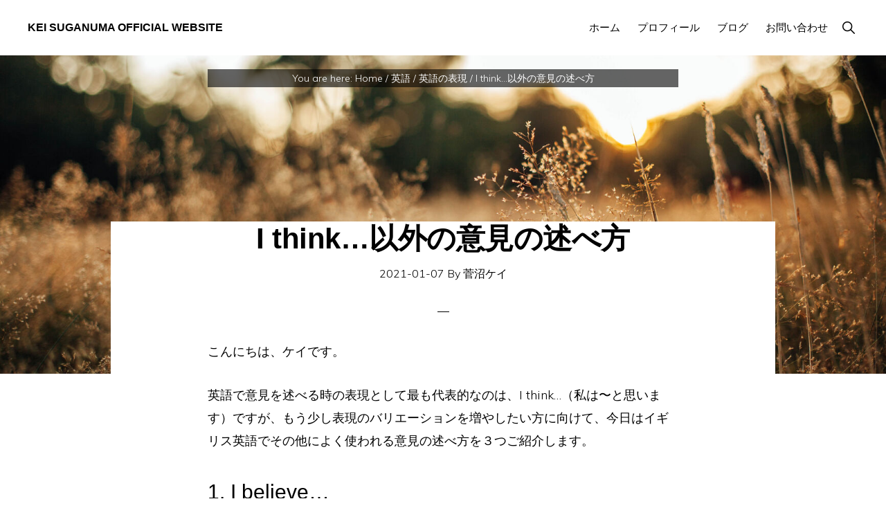

--- FILE ---
content_type: text/html; charset=UTF-8
request_url: https://keisuganuma.com/stating-opinions/
body_size: 13420
content:
<!DOCTYPE html>
<html dir="ltr" lang="ja" prefix="og: https://ogp.me/ns#">
<head >
<meta charset="UTF-8" />
<meta name="viewport" content="width=device-width, initial-scale=1" />
<title>I think…以外の意見の述べ方 | Kei Suganuma Official Website</title>
	<style>img:is([sizes="auto" i], [sizes^="auto," i]) { contain-intrinsic-size: 3000px 1500px }</style>
	
		<!-- All in One SEO 4.7.5.1 - aioseo.com -->
		<meta name="description" content="英語で意見を述べる時の表現として最も代表的なのは、I think...（私は〜と思います）ですが、もう少し表現のバリエーションを増やしたい方に向けて、今日はイギリス英語でその他によく使われる意見の述べ方を３つご紹介します。" />
		<meta name="robots" content="max-image-preview:large" />
		<link rel="canonical" href="https://keisuganuma.com/stating-opinions/" />
		<meta name="generator" content="All in One SEO (AIOSEO) 4.7.5.1" />
		<meta property="og:locale" content="ja_JP" />
		<meta property="og:site_name" content="菅沼ケイ公式ウェブサイト" />
		<meta property="og:type" content="article" />
		<meta property="og:title" content="I think…以外の意見の述べ方 | Kei Suganuma Official Website" />
		<meta property="og:description" content="英語で意見を述べる時の表現として最も代表的なのは、I think...（私は〜と思います）ですが、もう少し表現のバリエーションを増やしたい方に向けて、今日はイギリス英語でその他によく使われる意見の述べ方を３つご紹介します。" />
		<meta property="og:url" content="https://keisuganuma.com/stating-opinions/" />
		<meta property="og:image" content="https://keisuganuma.com/wp-content/uploads/2019/11/Grass.jpg" />
		<meta property="og:image:secure_url" content="https://keisuganuma.com/wp-content/uploads/2019/11/Grass.jpg" />
		<meta property="og:image:width" content="1733" />
		<meta property="og:image:height" content="1155" />
		<meta property="article:published_time" content="2021-01-07T21:00:00+00:00" />
		<meta property="article:modified_time" content="2021-01-07T17:43:59+00:00" />
		<meta name="twitter:card" content="summary" />
		<meta name="twitter:site" content="@kei_suganuma" />
		<meta name="twitter:title" content="I think…以外の意見の述べ方 | Kei Suganuma Official Website" />
		<meta name="twitter:description" content="英語で意見を述べる時の表現として最も代表的なのは、I think...（私は〜と思います）ですが、もう少し表現のバリエーションを増やしたい方に向けて、今日はイギリス英語でその他によく使われる意見の述べ方を３つご紹介します。" />
		<meta name="twitter:image" content="https://keisuganuma.com/wp-content/uploads/2019/11/Grass.jpg" />
		<script type="application/ld+json" class="aioseo-schema">
			{"@context":"https:\/\/schema.org","@graph":[{"@type":"Article","@id":"https:\/\/keisuganuma.com\/stating-opinions\/#article","name":"I think\u2026\u4ee5\u5916\u306e\u610f\u898b\u306e\u8ff0\u3079\u65b9 | Kei Suganuma Official Website","headline":"I think&#8230;\u4ee5\u5916\u306e\u610f\u898b\u306e\u8ff0\u3079\u65b9","author":{"@id":"https:\/\/keisuganuma.com\/author\/iamsph\/#author"},"publisher":{"@id":"https:\/\/keisuganuma.com\/#organization"},"image":{"@type":"ImageObject","url":"https:\/\/keisuganuma.com\/wp-content\/uploads\/2019\/11\/Grass.jpg","width":1733,"height":1155},"datePublished":"2021-01-07T21:00:00+00:00","dateModified":"2021-01-07T17:43:59+00:00","inLanguage":"ja","mainEntityOfPage":{"@id":"https:\/\/keisuganuma.com\/stating-opinions\/#webpage"},"isPartOf":{"@id":"https:\/\/keisuganuma.com\/stating-opinions\/#webpage"},"articleSection":"\u82f1\u8a9e\u306e\u8868\u73fe, \u30d3\u30b8\u30cd\u30b9\u82f1\u8a9e, \u82f1\u4f1a\u8a71, \u82f1\u8a9e\u306e\u6574\u7406"},{"@type":"BreadcrumbList","@id":"https:\/\/keisuganuma.com\/stating-opinions\/#breadcrumblist","itemListElement":[{"@type":"ListItem","@id":"https:\/\/keisuganuma.com\/#listItem","position":1,"name":"\u5bb6","item":"https:\/\/keisuganuma.com\/","nextItem":"https:\/\/keisuganuma.com\/stating-opinions\/#listItem"},{"@type":"ListItem","@id":"https:\/\/keisuganuma.com\/stating-opinions\/#listItem","position":2,"name":"I think...\u4ee5\u5916\u306e\u610f\u898b\u306e\u8ff0\u3079\u65b9","previousItem":"https:\/\/keisuganuma.com\/#listItem"}]},{"@type":"Organization","@id":"https:\/\/keisuganuma.com\/#organization","name":"Kei Suganuma Official Website","url":"https:\/\/keisuganuma.com\/"},{"@type":"Person","@id":"https:\/\/keisuganuma.com\/author\/iamsph\/#author","url":"https:\/\/keisuganuma.com\/author\/iamsph\/","name":"\u83c5\u6cbc\u30b1\u30a4"},{"@type":"WebPage","@id":"https:\/\/keisuganuma.com\/stating-opinions\/#webpage","url":"https:\/\/keisuganuma.com\/stating-opinions\/","name":"I think\u2026\u4ee5\u5916\u306e\u610f\u898b\u306e\u8ff0\u3079\u65b9 | Kei Suganuma Official Website","description":"\u82f1\u8a9e\u3067\u610f\u898b\u3092\u8ff0\u3079\u308b\u6642\u306e\u8868\u73fe\u3068\u3057\u3066\u6700\u3082\u4ee3\u8868\u7684\u306a\u306e\u306f\u3001I think...\uff08\u79c1\u306f\u301c\u3068\u601d\u3044\u307e\u3059\uff09\u3067\u3059\u304c\u3001\u3082\u3046\u5c11\u3057\u8868\u73fe\u306e\u30d0\u30ea\u30a8\u30fc\u30b7\u30e7\u30f3\u3092\u5897\u3084\u3057\u305f\u3044\u65b9\u306b\u5411\u3051\u3066\u3001\u4eca\u65e5\u306f\u30a4\u30ae\u30ea\u30b9\u82f1\u8a9e\u3067\u305d\u306e\u4ed6\u306b\u3088\u304f\u4f7f\u308f\u308c\u308b\u610f\u898b\u306e\u8ff0\u3079\u65b9\u3092\uff13\u3064\u3054\u7d39\u4ecb\u3057\u307e\u3059\u3002","inLanguage":"ja","isPartOf":{"@id":"https:\/\/keisuganuma.com\/#website"},"breadcrumb":{"@id":"https:\/\/keisuganuma.com\/stating-opinions\/#breadcrumblist"},"author":{"@id":"https:\/\/keisuganuma.com\/author\/iamsph\/#author"},"creator":{"@id":"https:\/\/keisuganuma.com\/author\/iamsph\/#author"},"image":{"@type":"ImageObject","url":"https:\/\/keisuganuma.com\/wp-content\/uploads\/2019\/11\/Grass.jpg","@id":"https:\/\/keisuganuma.com\/stating-opinions\/#mainImage","width":1733,"height":1155},"primaryImageOfPage":{"@id":"https:\/\/keisuganuma.com\/stating-opinions\/#mainImage"},"datePublished":"2021-01-07T21:00:00+00:00","dateModified":"2021-01-07T17:43:59+00:00"},{"@type":"WebSite","@id":"https:\/\/keisuganuma.com\/#website","url":"https:\/\/keisuganuma.com\/","name":"\u83c5\u6cbc\u30b1\u30a4\u516c\u5f0f\u30a6\u30a7\u30d6\u30b5\u30a4\u30c8","inLanguage":"ja","publisher":{"@id":"https:\/\/keisuganuma.com\/#organization"}}]}
		</script>
		<!-- All in One SEO -->

<link rel='dns-prefetch' href='//fonts.googleapis.com' />
<link rel='dns-prefetch' href='//unpkg.com' />
<link rel="alternate" type="application/rss+xml" title="Kei Suganuma Official Website &raquo; フィード" href="https://keisuganuma.com/feed/" />
<link rel="alternate" type="application/rss+xml" title="Kei Suganuma Official Website &raquo; コメントフィード" href="https://keisuganuma.com/comments/feed/" />
<link rel="alternate" type="application/rss+xml" title="Kei Suganuma Official Website &raquo; I think&#8230;以外の意見の述べ方 のコメントのフィード" href="https://keisuganuma.com/stating-opinions/feed/" />
		<!-- This site uses the Google Analytics by MonsterInsights plugin v9.11.1 - Using Analytics tracking - https://www.monsterinsights.com/ -->
		<!-- Note: MonsterInsights is not currently configured on this site. The site owner needs to authenticate with Google Analytics in the MonsterInsights settings panel. -->
					<!-- No tracking code set -->
				<!-- / Google Analytics by MonsterInsights -->
		<script type="text/javascript">
/* <![CDATA[ */
window._wpemojiSettings = {"baseUrl":"https:\/\/s.w.org\/images\/core\/emoji\/15.0.3\/72x72\/","ext":".png","svgUrl":"https:\/\/s.w.org\/images\/core\/emoji\/15.0.3\/svg\/","svgExt":".svg","source":{"concatemoji":"https:\/\/keisuganuma.com\/wp-includes\/js\/wp-emoji-release.min.js?ver=6.7.4"}};
/*! This file is auto-generated */
!function(i,n){var o,s,e;function c(e){try{var t={supportTests:e,timestamp:(new Date).valueOf()};sessionStorage.setItem(o,JSON.stringify(t))}catch(e){}}function p(e,t,n){e.clearRect(0,0,e.canvas.width,e.canvas.height),e.fillText(t,0,0);var t=new Uint32Array(e.getImageData(0,0,e.canvas.width,e.canvas.height).data),r=(e.clearRect(0,0,e.canvas.width,e.canvas.height),e.fillText(n,0,0),new Uint32Array(e.getImageData(0,0,e.canvas.width,e.canvas.height).data));return t.every(function(e,t){return e===r[t]})}function u(e,t,n){switch(t){case"flag":return n(e,"\ud83c\udff3\ufe0f\u200d\u26a7\ufe0f","\ud83c\udff3\ufe0f\u200b\u26a7\ufe0f")?!1:!n(e,"\ud83c\uddfa\ud83c\uddf3","\ud83c\uddfa\u200b\ud83c\uddf3")&&!n(e,"\ud83c\udff4\udb40\udc67\udb40\udc62\udb40\udc65\udb40\udc6e\udb40\udc67\udb40\udc7f","\ud83c\udff4\u200b\udb40\udc67\u200b\udb40\udc62\u200b\udb40\udc65\u200b\udb40\udc6e\u200b\udb40\udc67\u200b\udb40\udc7f");case"emoji":return!n(e,"\ud83d\udc26\u200d\u2b1b","\ud83d\udc26\u200b\u2b1b")}return!1}function f(e,t,n){var r="undefined"!=typeof WorkerGlobalScope&&self instanceof WorkerGlobalScope?new OffscreenCanvas(300,150):i.createElement("canvas"),a=r.getContext("2d",{willReadFrequently:!0}),o=(a.textBaseline="top",a.font="600 32px Arial",{});return e.forEach(function(e){o[e]=t(a,e,n)}),o}function t(e){var t=i.createElement("script");t.src=e,t.defer=!0,i.head.appendChild(t)}"undefined"!=typeof Promise&&(o="wpEmojiSettingsSupports",s=["flag","emoji"],n.supports={everything:!0,everythingExceptFlag:!0},e=new Promise(function(e){i.addEventListener("DOMContentLoaded",e,{once:!0})}),new Promise(function(t){var n=function(){try{var e=JSON.parse(sessionStorage.getItem(o));if("object"==typeof e&&"number"==typeof e.timestamp&&(new Date).valueOf()<e.timestamp+604800&&"object"==typeof e.supportTests)return e.supportTests}catch(e){}return null}();if(!n){if("undefined"!=typeof Worker&&"undefined"!=typeof OffscreenCanvas&&"undefined"!=typeof URL&&URL.createObjectURL&&"undefined"!=typeof Blob)try{var e="postMessage("+f.toString()+"("+[JSON.stringify(s),u.toString(),p.toString()].join(",")+"));",r=new Blob([e],{type:"text/javascript"}),a=new Worker(URL.createObjectURL(r),{name:"wpTestEmojiSupports"});return void(a.onmessage=function(e){c(n=e.data),a.terminate(),t(n)})}catch(e){}c(n=f(s,u,p))}t(n)}).then(function(e){for(var t in e)n.supports[t]=e[t],n.supports.everything=n.supports.everything&&n.supports[t],"flag"!==t&&(n.supports.everythingExceptFlag=n.supports.everythingExceptFlag&&n.supports[t]);n.supports.everythingExceptFlag=n.supports.everythingExceptFlag&&!n.supports.flag,n.DOMReady=!1,n.readyCallback=function(){n.DOMReady=!0}}).then(function(){return e}).then(function(){var e;n.supports.everything||(n.readyCallback(),(e=n.source||{}).concatemoji?t(e.concatemoji):e.wpemoji&&e.twemoji&&(t(e.twemoji),t(e.wpemoji)))}))}((window,document),window._wpemojiSettings);
/* ]]> */
</script>
<link rel='stylesheet' id='atomic-blocks-fontawesome-css' href='https://keisuganuma.com/wp-content/plugins/atomic-blocks/dist/assets/fontawesome/css/all.min.css?ver=1621464822' type='text/css' media='all' />
<link rel='stylesheet' id='genesis-simple-share-plugin-css-css' href='https://keisuganuma.com/wp-content/plugins/genesis-simple-share/assets/css/share.min.css?ver=0.1.0' type='text/css' media='all' />
<link rel='stylesheet' id='genesis-simple-share-genericons-css-css' href='https://keisuganuma.com/wp-content/plugins/genesis-simple-share/assets/css/genericons.min.css?ver=0.1.0' type='text/css' media='all' />
<link rel='stylesheet' id='monochrome-pro-css' href='https://keisuganuma.com/wp-content/themes/monochrome-pro/style.css?ver=1.2.0' type='text/css' media='all' />
<style id='monochrome-pro-inline-css' type='text/css'>


		a,
		.entry-meta a:hover,
		.entry-meta a:focus,
		.entry-title a:hover,
		.entry-title a:focus,
		.genesis-nav-menu a:focus,
		.genesis-nav-menu a:hover,
		.genesis-nav-menu .current-menu-item > a,
		.genesis-nav-menu .toggle-header-search:focus,
		.genesis-nav-menu .toggle-header-search:hover,
		.genesis-responsive-menu .genesis-nav-menu a:focus,
		.genesis-responsive-menu .genesis-nav-menu a:hover,
		.sub-menu-toggle:focus,
		.sub-menu-toggle:hover,
		#genesis-mobile-nav-primary:focus,
		#genesis-mobile-nav-primary:hover {
			color: #67198c;
		}

		@media only screen and (max-width: 1023px) {
			.genesis-responsive-menu .genesis-nav-menu a:focus,
			.genesis-responsive-menu .genesis-nav-menu a:hover,
			.genesis-responsive-menu .genesis-nav-menu .sub-menu .menu-item a:focus,
			.genesis-responsive-menu .genesis-nav-menu .sub-menu .menu-item a:hover,
			.genesis-responsive-menu.nav-primary .genesis-nav-menu .sub-menu .current-menu-item > a {
				color: #67198c;
			}
		}

		

		button:hover,
		button:focus,
		input:hover[type="button"],
		input:hover[type="reset"],
		input:hover[type="submit"],
		input:focus[type="button"],
		input:focus[type="reset"],
		input:focus[type="submit"],
		.archive-pagination a:hover,
		.archive-pagination a:focus,
		.archive-pagination li.active a,
		.button:hover,
		.button:focus,
		.image-section button:hover,
		.image-section button:focus,
		.image-section input[type="button"]:hover,
		.image-section input[type="button"]:focus,
		.image-section input[type="reset"]:hover,
		.image-section input[type="reset"]:focus,
		.image-section input[type="submit"]:hover,
		.image-section input[type="submit"]:focus,
		.image-section .button:hover,
		.image-section .button:focus,
		.image-section .more-link:hover,
		.image-section .more-link:focus,
		.more-link:hover,
		.more-link:focus,
		.site-container div.wpforms-container-full .wpforms-form input[type="submit"]:focus,
		.site-container div.wpforms-container-full .wpforms-form input[type="submit"]:hover,
		.site-container div.wpforms-container-full .wpforms-form button[type="submit"]:focus,
		.site-container div.wpforms-container-full .wpforms-form button[type="submit"]:hover {
			background-color: #000000;
			color: #ffffff;
		}
		
			.before-footer-cta {
				background-color: #c4bbc9;
				background: linear-gradient(45deg,#c4bbc9,#be8ee2);
			}

			.before-footer-cta,
			.before-footer-cta a,
			.before-footer-cta p,
			.before-footer-cta .widget-title {
				color: #000000;
			}
			
</style>
<style id='wp-emoji-styles-inline-css' type='text/css'>

	img.wp-smiley, img.emoji {
		display: inline !important;
		border: none !important;
		box-shadow: none !important;
		height: 1em !important;
		width: 1em !important;
		margin: 0 0.07em !important;
		vertical-align: -0.1em !important;
		background: none !important;
		padding: 0 !important;
	}
</style>
<link rel='stylesheet' id='wp-block-library-css' href='https://keisuganuma.com/wp-includes/css/dist/block-library/style.min.css?ver=6.7.4' type='text/css' media='all' />
<link rel='stylesheet' id='atomic-blocks-style-css-css' href='https://keisuganuma.com/wp-content/plugins/atomic-blocks/dist/blocks.style.build.css?ver=1621464823' type='text/css' media='all' />
<link rel='stylesheet' id='liquid-block-speech-css' href='https://keisuganuma.com/wp-content/plugins/liquid-speech-balloon/css/block.css?ver=6.7.4' type='text/css' media='all' />
<style id='classic-theme-styles-inline-css' type='text/css'>
/*! This file is auto-generated */
.wp-block-button__link{color:#fff;background-color:#32373c;border-radius:9999px;box-shadow:none;text-decoration:none;padding:calc(.667em + 2px) calc(1.333em + 2px);font-size:1.125em}.wp-block-file__button{background:#32373c;color:#fff;text-decoration:none}
</style>
<style id='global-styles-inline-css' type='text/css'>
:root{--wp--preset--aspect-ratio--square: 1;--wp--preset--aspect-ratio--4-3: 4/3;--wp--preset--aspect-ratio--3-4: 3/4;--wp--preset--aspect-ratio--3-2: 3/2;--wp--preset--aspect-ratio--2-3: 2/3;--wp--preset--aspect-ratio--16-9: 16/9;--wp--preset--aspect-ratio--9-16: 9/16;--wp--preset--color--black: #000000;--wp--preset--color--cyan-bluish-gray: #abb8c3;--wp--preset--color--white: #ffffff;--wp--preset--color--pale-pink: #f78da7;--wp--preset--color--vivid-red: #cf2e2e;--wp--preset--color--luminous-vivid-orange: #ff6900;--wp--preset--color--luminous-vivid-amber: #fcb900;--wp--preset--color--light-green-cyan: #7bdcb5;--wp--preset--color--vivid-green-cyan: #00d084;--wp--preset--color--pale-cyan-blue: #8ed1fc;--wp--preset--color--vivid-cyan-blue: #0693e3;--wp--preset--color--vivid-purple: #9b51e0;--wp--preset--color--theme-primary: #67198c;--wp--preset--color--theme-secondary: #000000;--wp--preset--gradient--vivid-cyan-blue-to-vivid-purple: linear-gradient(135deg,rgba(6,147,227,1) 0%,rgb(155,81,224) 100%);--wp--preset--gradient--light-green-cyan-to-vivid-green-cyan: linear-gradient(135deg,rgb(122,220,180) 0%,rgb(0,208,130) 100%);--wp--preset--gradient--luminous-vivid-amber-to-luminous-vivid-orange: linear-gradient(135deg,rgba(252,185,0,1) 0%,rgba(255,105,0,1) 100%);--wp--preset--gradient--luminous-vivid-orange-to-vivid-red: linear-gradient(135deg,rgba(255,105,0,1) 0%,rgb(207,46,46) 100%);--wp--preset--gradient--very-light-gray-to-cyan-bluish-gray: linear-gradient(135deg,rgb(238,238,238) 0%,rgb(169,184,195) 100%);--wp--preset--gradient--cool-to-warm-spectrum: linear-gradient(135deg,rgb(74,234,220) 0%,rgb(151,120,209) 20%,rgb(207,42,186) 40%,rgb(238,44,130) 60%,rgb(251,105,98) 80%,rgb(254,248,76) 100%);--wp--preset--gradient--blush-light-purple: linear-gradient(135deg,rgb(255,206,236) 0%,rgb(152,150,240) 100%);--wp--preset--gradient--blush-bordeaux: linear-gradient(135deg,rgb(254,205,165) 0%,rgb(254,45,45) 50%,rgb(107,0,62) 100%);--wp--preset--gradient--luminous-dusk: linear-gradient(135deg,rgb(255,203,112) 0%,rgb(199,81,192) 50%,rgb(65,88,208) 100%);--wp--preset--gradient--pale-ocean: linear-gradient(135deg,rgb(255,245,203) 0%,rgb(182,227,212) 50%,rgb(51,167,181) 100%);--wp--preset--gradient--electric-grass: linear-gradient(135deg,rgb(202,248,128) 0%,rgb(113,206,126) 100%);--wp--preset--gradient--midnight: linear-gradient(135deg,rgb(2,3,129) 0%,rgb(40,116,252) 100%);--wp--preset--font-size--small: 14px;--wp--preset--font-size--medium: 20px;--wp--preset--font-size--large: 22px;--wp--preset--font-size--x-large: 42px;--wp--preset--font-size--normal: 18px;--wp--preset--font-size--larger: 26px;--wp--preset--spacing--20: 0.44rem;--wp--preset--spacing--30: 0.67rem;--wp--preset--spacing--40: 1rem;--wp--preset--spacing--50: 1.5rem;--wp--preset--spacing--60: 2.25rem;--wp--preset--spacing--70: 3.38rem;--wp--preset--spacing--80: 5.06rem;--wp--preset--shadow--natural: 6px 6px 9px rgba(0, 0, 0, 0.2);--wp--preset--shadow--deep: 12px 12px 50px rgba(0, 0, 0, 0.4);--wp--preset--shadow--sharp: 6px 6px 0px rgba(0, 0, 0, 0.2);--wp--preset--shadow--outlined: 6px 6px 0px -3px rgba(255, 255, 255, 1), 6px 6px rgba(0, 0, 0, 1);--wp--preset--shadow--crisp: 6px 6px 0px rgba(0, 0, 0, 1);}:where(.is-layout-flex){gap: 0.5em;}:where(.is-layout-grid){gap: 0.5em;}body .is-layout-flex{display: flex;}.is-layout-flex{flex-wrap: wrap;align-items: center;}.is-layout-flex > :is(*, div){margin: 0;}body .is-layout-grid{display: grid;}.is-layout-grid > :is(*, div){margin: 0;}:where(.wp-block-columns.is-layout-flex){gap: 2em;}:where(.wp-block-columns.is-layout-grid){gap: 2em;}:where(.wp-block-post-template.is-layout-flex){gap: 1.25em;}:where(.wp-block-post-template.is-layout-grid){gap: 1.25em;}.has-black-color{color: var(--wp--preset--color--black) !important;}.has-cyan-bluish-gray-color{color: var(--wp--preset--color--cyan-bluish-gray) !important;}.has-white-color{color: var(--wp--preset--color--white) !important;}.has-pale-pink-color{color: var(--wp--preset--color--pale-pink) !important;}.has-vivid-red-color{color: var(--wp--preset--color--vivid-red) !important;}.has-luminous-vivid-orange-color{color: var(--wp--preset--color--luminous-vivid-orange) !important;}.has-luminous-vivid-amber-color{color: var(--wp--preset--color--luminous-vivid-amber) !important;}.has-light-green-cyan-color{color: var(--wp--preset--color--light-green-cyan) !important;}.has-vivid-green-cyan-color{color: var(--wp--preset--color--vivid-green-cyan) !important;}.has-pale-cyan-blue-color{color: var(--wp--preset--color--pale-cyan-blue) !important;}.has-vivid-cyan-blue-color{color: var(--wp--preset--color--vivid-cyan-blue) !important;}.has-vivid-purple-color{color: var(--wp--preset--color--vivid-purple) !important;}.has-black-background-color{background-color: var(--wp--preset--color--black) !important;}.has-cyan-bluish-gray-background-color{background-color: var(--wp--preset--color--cyan-bluish-gray) !important;}.has-white-background-color{background-color: var(--wp--preset--color--white) !important;}.has-pale-pink-background-color{background-color: var(--wp--preset--color--pale-pink) !important;}.has-vivid-red-background-color{background-color: var(--wp--preset--color--vivid-red) !important;}.has-luminous-vivid-orange-background-color{background-color: var(--wp--preset--color--luminous-vivid-orange) !important;}.has-luminous-vivid-amber-background-color{background-color: var(--wp--preset--color--luminous-vivid-amber) !important;}.has-light-green-cyan-background-color{background-color: var(--wp--preset--color--light-green-cyan) !important;}.has-vivid-green-cyan-background-color{background-color: var(--wp--preset--color--vivid-green-cyan) !important;}.has-pale-cyan-blue-background-color{background-color: var(--wp--preset--color--pale-cyan-blue) !important;}.has-vivid-cyan-blue-background-color{background-color: var(--wp--preset--color--vivid-cyan-blue) !important;}.has-vivid-purple-background-color{background-color: var(--wp--preset--color--vivid-purple) !important;}.has-black-border-color{border-color: var(--wp--preset--color--black) !important;}.has-cyan-bluish-gray-border-color{border-color: var(--wp--preset--color--cyan-bluish-gray) !important;}.has-white-border-color{border-color: var(--wp--preset--color--white) !important;}.has-pale-pink-border-color{border-color: var(--wp--preset--color--pale-pink) !important;}.has-vivid-red-border-color{border-color: var(--wp--preset--color--vivid-red) !important;}.has-luminous-vivid-orange-border-color{border-color: var(--wp--preset--color--luminous-vivid-orange) !important;}.has-luminous-vivid-amber-border-color{border-color: var(--wp--preset--color--luminous-vivid-amber) !important;}.has-light-green-cyan-border-color{border-color: var(--wp--preset--color--light-green-cyan) !important;}.has-vivid-green-cyan-border-color{border-color: var(--wp--preset--color--vivid-green-cyan) !important;}.has-pale-cyan-blue-border-color{border-color: var(--wp--preset--color--pale-cyan-blue) !important;}.has-vivid-cyan-blue-border-color{border-color: var(--wp--preset--color--vivid-cyan-blue) !important;}.has-vivid-purple-border-color{border-color: var(--wp--preset--color--vivid-purple) !important;}.has-vivid-cyan-blue-to-vivid-purple-gradient-background{background: var(--wp--preset--gradient--vivid-cyan-blue-to-vivid-purple) !important;}.has-light-green-cyan-to-vivid-green-cyan-gradient-background{background: var(--wp--preset--gradient--light-green-cyan-to-vivid-green-cyan) !important;}.has-luminous-vivid-amber-to-luminous-vivid-orange-gradient-background{background: var(--wp--preset--gradient--luminous-vivid-amber-to-luminous-vivid-orange) !important;}.has-luminous-vivid-orange-to-vivid-red-gradient-background{background: var(--wp--preset--gradient--luminous-vivid-orange-to-vivid-red) !important;}.has-very-light-gray-to-cyan-bluish-gray-gradient-background{background: var(--wp--preset--gradient--very-light-gray-to-cyan-bluish-gray) !important;}.has-cool-to-warm-spectrum-gradient-background{background: var(--wp--preset--gradient--cool-to-warm-spectrum) !important;}.has-blush-light-purple-gradient-background{background: var(--wp--preset--gradient--blush-light-purple) !important;}.has-blush-bordeaux-gradient-background{background: var(--wp--preset--gradient--blush-bordeaux) !important;}.has-luminous-dusk-gradient-background{background: var(--wp--preset--gradient--luminous-dusk) !important;}.has-pale-ocean-gradient-background{background: var(--wp--preset--gradient--pale-ocean) !important;}.has-electric-grass-gradient-background{background: var(--wp--preset--gradient--electric-grass) !important;}.has-midnight-gradient-background{background: var(--wp--preset--gradient--midnight) !important;}.has-small-font-size{font-size: var(--wp--preset--font-size--small) !important;}.has-medium-font-size{font-size: var(--wp--preset--font-size--medium) !important;}.has-large-font-size{font-size: var(--wp--preset--font-size--large) !important;}.has-x-large-font-size{font-size: var(--wp--preset--font-size--x-large) !important;}
:where(.wp-block-post-template.is-layout-flex){gap: 1.25em;}:where(.wp-block-post-template.is-layout-grid){gap: 1.25em;}
:where(.wp-block-columns.is-layout-flex){gap: 2em;}:where(.wp-block-columns.is-layout-grid){gap: 2em;}
:root :where(.wp-block-pullquote){font-size: 1.5em;line-height: 1.6;}
</style>
<link rel='stylesheet' id='monochrome-fonts-css' href='//fonts.googleapis.com/css?family=Muli%3A300%2C300i%2C400%2C400i%2C600%2C600i%7COpen+Sans+Condensed%3A300&#038;ver=1.2.0' type='text/css' media='all' />
<link rel='stylesheet' id='monochrome-ionicons-css' href='//unpkg.com/ionicons@4.1.2/dist/css/ionicons.min.css?ver=1.2.0' type='text/css' media='all' />
<link rel='stylesheet' id='monochrome-pro-gutenberg-css' href='https://keisuganuma.com/wp-content/themes/monochrome-pro/lib/gutenberg/front-end.css?ver=1.2.0' type='text/css' media='all' />
<style id='monochrome-pro-gutenberg-inline-css' type='text/css'>
.ab-block-post-grid .ab-post-grid-items .ab-block-post-grid-title a:hover {
	color: #67198c;
}

.site-container .wp-block-button .wp-block-button__link {
	background-color: #000000;
}

.wp-block-button .wp-block-button__link:not(.has-background),
.wp-block-button .wp-block-button__link:not(.has-background):focus,
.wp-block-button .wp-block-button__link:not(.has-background):hover {
	color: #ffffff;
}

.site-container .wp-block-button.is-style-outline .wp-block-button__link {
	color: #000000;
}

.site-container .wp-block-button.is-style-outline .wp-block-button__link:focus,
.site-container .wp-block-button.is-style-outline .wp-block-button__link:hover {
	color: #232323;
}		.site-container .has-small-font-size {
			font-size: 14px;
		}		.site-container .has-normal-font-size {
			font-size: 18px;
		}		.site-container .has-large-font-size {
			font-size: 22px;
		}		.site-container .has-larger-font-size {
			font-size: 26px;
		}		.site-container .has-theme-primary-color,
		.site-container .wp-block-button .wp-block-button__link.has-theme-primary-color,
		.site-container .wp-block-button.is-style-outline .wp-block-button__link.has-theme-primary-color {
			color: #67198c;
		}

		.site-container .has-theme-primary-background-color,
		.site-container .wp-block-button .wp-block-button__link.has-theme-primary-background-color,
		.site-container .wp-block-pullquote.is-style-solid-color.has-theme-primary-background-color {
			background-color: #67198c;
		}		.site-container .has-theme-secondary-color,
		.site-container .wp-block-button .wp-block-button__link.has-theme-secondary-color,
		.site-container .wp-block-button.is-style-outline .wp-block-button__link.has-theme-secondary-color {
			color: #000000;
		}

		.site-container .has-theme-secondary-background-color,
		.site-container .wp-block-button .wp-block-button__link.has-theme-secondary-background-color,
		.site-container .wp-block-pullquote.is-style-solid-color.has-theme-secondary-background-color {
			background-color: #000000;
		}
</style>
<link rel='stylesheet' id='simple-social-icons-font-css' href='https://keisuganuma.com/wp-content/plugins/simple-social-icons/css/style.css?ver=3.0.2' type='text/css' media='all' />
<link rel='stylesheet' id='__EPYT__style-css' href='https://keisuganuma.com/wp-content/plugins/youtube-embed-plus/styles/ytprefs.min.css?ver=14.2.1.2' type='text/css' media='all' />
<style id='__EPYT__style-inline-css' type='text/css'>

                .epyt-gallery-thumb {
                        width: 33.333%;
                }
                
</style>
<script type="text/javascript" src="https://keisuganuma.com/wp-includes/js/jquery/jquery.min.js?ver=3.7.1" id="jquery-core-js"></script>
<script type="text/javascript" src="https://keisuganuma.com/wp-includes/js/jquery/jquery-migrate.min.js?ver=3.4.1" id="jquery-migrate-js"></script>
<script type="text/javascript" src="https://keisuganuma.com/wp-content/plugins/genesis-simple-share/assets/js/sharrre/jquery.sharrre.min.js?ver=0.1.0" id="genesis-simple-share-plugin-js-js"></script>
<script type="text/javascript" src="https://keisuganuma.com/wp-content/plugins/genesis-simple-share/assets/js/waypoints.min.js?ver=0.1.0" id="genesis-simple-share-waypoint-js-js"></script>
<script type="text/javascript" id="__ytprefs__-js-extra">
/* <![CDATA[ */
var _EPYT_ = {"ajaxurl":"https:\/\/keisuganuma.com\/wp-admin\/admin-ajax.php","security":"c2e0285a75","gallery_scrolloffset":"20","eppathtoscripts":"https:\/\/keisuganuma.com\/wp-content\/plugins\/youtube-embed-plus\/scripts\/","eppath":"https:\/\/keisuganuma.com\/wp-content\/plugins\/youtube-embed-plus\/","epresponsiveselector":"[\"iframe.__youtube_prefs_widget__\"]","epdovol":"1","version":"14.2.1.2","evselector":"iframe.__youtube_prefs__[src], iframe[src*=\"youtube.com\/embed\/\"], iframe[src*=\"youtube-nocookie.com\/embed\/\"]","ajax_compat":"","maxres_facade":"eager","ytapi_load":"light","pause_others":"","stopMobileBuffer":"1","facade_mode":"","not_live_on_channel":"","vi_active":"","vi_js_posttypes":[]};
/* ]]> */
</script>
<script type="text/javascript" src="https://keisuganuma.com/wp-content/plugins/youtube-embed-plus/scripts/ytprefs.min.js?ver=14.2.1.2" id="__ytprefs__-js"></script>
<link rel="https://api.w.org/" href="https://keisuganuma.com/wp-json/" /><link rel="alternate" title="JSON" type="application/json" href="https://keisuganuma.com/wp-json/wp/v2/posts/25947" /><link rel="EditURI" type="application/rsd+xml" title="RSD" href="https://keisuganuma.com/xmlrpc.php?rsd" />
<meta name="generator" content="WordPress 6.7.4" />
<link rel='shortlink' href='https://keisuganuma.com/?p=25947' />
<link rel="alternate" title="oEmbed (JSON)" type="application/json+oembed" href="https://keisuganuma.com/wp-json/oembed/1.0/embed?url=https%3A%2F%2Fkeisuganuma.com%2Fstating-opinions%2F" />
<link rel="alternate" title="oEmbed (XML)" type="text/xml+oembed" href="https://keisuganuma.com/wp-json/oembed/1.0/embed?url=https%3A%2F%2Fkeisuganuma.com%2Fstating-opinions%2F&#038;format=xml" />
<style type="text/css">.liquid-speech-balloon-01 .liquid-speech-balloon-avatar { background-image: url("https://keisuganuma.com/wp-content/uploads/2020/03/Tetsuo-copy.jpg"); } .liquid-speech-balloon-02 .liquid-speech-balloon-avatar { background-image: url("https://keisuganuma.com/wp-content/uploads/2020/03/Tofu-copy.jpg"); } .liquid-speech-balloon-03 .liquid-speech-balloon-avatar { background-image: url("https://keisuganuma.com/wp-content/uploads/2020/03/blog-avatar-jpg.jpg"); } .liquid-speech-balloon-04 .liquid-speech-balloon-avatar { background-image: url("https://keisuganuma.com/wp-content/uploads/2019/09/5493-smaller-e1568560932340.jpg"); } </style>
<link rel="pingback" href="https://keisuganuma.com/xmlrpc.php" />
<link rel="icon" href="https://keisuganuma.com/wp-content/uploads/2023/09/cropped-Letters_circle_updated-32x32.png" sizes="32x32" />
<link rel="icon" href="https://keisuganuma.com/wp-content/uploads/2023/09/cropped-Letters_circle_updated-192x192.png" sizes="192x192" />
<link rel="apple-touch-icon" href="https://keisuganuma.com/wp-content/uploads/2023/09/cropped-Letters_circle_updated-180x180.png" />
<meta name="msapplication-TileImage" content="https://keisuganuma.com/wp-content/uploads/2023/09/cropped-Letters_circle_updated-270x270.png" />
</head>
<body class="post-template-default single single-post postid-25947 single-format-standard wp-embed-responsive header-full-width full-width-content genesis-breadcrumbs-visible featured-image" itemscope itemtype="https://schema.org/WebPage"><div class="site-container"><ul class="genesis-skip-link"><li><a href="#genesis-nav-primary" class="screen-reader-shortcut"> Skip to primary navigation</a></li><li><a href="#genesis-content" class="screen-reader-shortcut"> Skip to main content</a></li></ul><header class="site-header" itemscope itemtype="https://schema.org/WPHeader"><div class="wrap"><div class="title-area"><p class="site-title"><a href="https://keisuganuma.com/">Kei Suganuma Official Website</a></p></div><nav class="nav-primary" aria-label="Main" itemscope itemtype="https://schema.org/SiteNavigationElement" id="genesis-nav-primary"><div class="wrap"><ul id="menu-header-menu" class="menu genesis-nav-menu menu-primary js-superfish"><li id="menu-item-17272" class="menu-item menu-item-type-post_type menu-item-object-page menu-item-home menu-item-17272"><a href="https://keisuganuma.com/" itemprop="url"><span itemprop="name">ホーム</span></a></li>
<li id="menu-item-17282" class="menu-item menu-item-type-custom menu-item-object-custom menu-item-17282"><a href="https://keisuganuma.com/about" itemprop="url"><span itemprop="name">プロフィール</span></a></li>
<li id="menu-item-17283" class="menu-item menu-item-type-custom menu-item-object-custom menu-item-17283"><a href="https://keisuganuma.com/blog" itemprop="url"><span itemprop="name">ブログ</span></a></li>
<li id="menu-item-23297" class="menu-item menu-item-type-post_type menu-item-object-page menu-item-23297"><a href="https://keisuganuma.com/contact-form/" itemprop="url"><span itemprop="name">お問い合わせ</span></a></li>
<li class="menu-item"><a href="#header-search-wrap" aria-controls="header-search-wrap" aria-expanded="false" role="button" class="toggle-header-search"><span class="screen-reader-text">Show Search</span><span class="ionicons ion-ios-search"></span></a></li></ul></div></nav><div id="header-search-wrap" class="header-search-wrap"><form class="search-form" method="get" action="https://keisuganuma.com/" role="search" itemprop="potentialAction" itemscope itemtype="https://schema.org/SearchAction"><label class="search-form-label screen-reader-text" for="searchform-1">Search this website</label><input class="search-form-input" type="search" name="s" id="searchform-1" placeholder="Search this website" itemprop="query-input"><input class="search-form-submit" type="submit" value="Search"><meta content="https://keisuganuma.com/?s={s}" itemprop="target"></form> <a href="#" role="button" aria-expanded="false" aria-controls="header-search-wrap" class="toggle-header-search close"><span class="screen-reader-text">Hide Search</span><span class="ionicons ion-ios-close"></span></a></div></div></header><div class="entry-background" style="background-image: url(https://keisuganuma.com/wp-content/uploads/2019/11/Grass.jpg)"></div><div class="site-inner"><div class="content-sidebar-wrap"><main class="content" id="genesis-content"><div class="breadcrumb" itemscope itemtype="https://schema.org/BreadcrumbList">You are here: <span class="breadcrumb-link-wrap" itemprop="itemListElement" itemscope itemtype="https://schema.org/ListItem"><a class="breadcrumb-link" href="https://keisuganuma.com/" itemprop="item"><span class="breadcrumb-link-text-wrap" itemprop="name">Home</span></a><meta itemprop="position" content="1"></span> <span aria-label="breadcrumb separator">/</span> <span class="breadcrumb-link-wrap" itemprop="itemListElement" itemscope itemtype="https://schema.org/ListItem"><a class="breadcrumb-link" href="https://keisuganuma.com/category/study-english/" itemprop="item"><span class="breadcrumb-link-text-wrap" itemprop="name">英語</span></a><meta itemprop="position" content="2"></span> <span aria-label="breadcrumb separator">/</span> <span class="breadcrumb-link-wrap" itemprop="itemListElement" itemscope itemtype="https://schema.org/ListItem"><a class="breadcrumb-link" href="https://keisuganuma.com/category/study-english/english-expressions/" itemprop="item"><span class="breadcrumb-link-text-wrap" itemprop="name">英語の表現</span></a><meta itemprop="position" content="3"></span> <span aria-label="breadcrumb separator">/</span> I think&#8230;以外の意見の述べ方</div><article class="post-25947 post type-post status-publish format-standard has-post-thumbnail category-english-expressions tag-business-english tag-conversation tag-english-explained entry" aria-label="I think&#8230;以外の意見の述べ方" itemscope itemtype="https://schema.org/CreativeWork"><header class="entry-header"><div class="entry-avatar"></div><h1 class="entry-title" itemprop="headline">I think&#8230;以外の意見の述べ方</h1>
<p class="entry-meta"><time class="entry-time" itemprop="datePublished" datetime="2021-01-07T21:00:00+00:00">2021-01-07</time> By <span class="entry-author" itemprop="author" itemscope itemtype="https://schema.org/Person"><a href="https://keisuganuma.com/author/iamsph/" class="entry-author-link" rel="author" itemprop="url"><span class="entry-author-name" itemprop="name">菅沼ケイ</span></a></span>  </p></header><div class="entry-content" itemprop="text">
<p>こんにちは、ケイです。</p>



<p>英語で意見を述べる時の表現として最も代表的なのは、I think&#8230;（私は〜と思います）ですが、もう少し表現のバリエーションを増やしたい方に向けて、今日はイギリス英語でその他によく使われる意見の述べ方を３つご紹介します。</p>



<h2 class="wp-block-heading">1. I believe&#8230;</h2>



<p>まず一つ目は、I believe&#8230;という表現です。この表現は、少しフォーマルな印象ですが、その後に続く内容と言い方によって、I think&#8230;とほぼ同じような意味を表す場合と、何かに対して強い確信を持っていることを表す場合があります。</p>



<div class="wp-block-liquid-speech-balloon liquid-speech-balloon-wrap liquid-speech-balloon-00"><div class="liquid-speech-balloon-avatar"></div><div class="liquid-speech-balloon-text"><p>I believe he&#8217;s arriving tomorrow.<br>彼は明日到着するのだと思います</p><div class="liquid-speech-balloon-arrow"></div></div></div>



<div class="wp-block-liquid-speech-balloon liquid-speech-balloon-wrap liquid-speech-balloon-00"><div class="liquid-speech-balloon-avatar"></div><div class="liquid-speech-balloon-text"><p>I believe that setting goals is important to maintain our motivation.<br>やる気を保つために目標を立てることは重要だと確信しています</p><div class="liquid-speech-balloon-arrow"></div></div></div>



<p>I think&#8230;を言うのと同じトーンでI believe&#8230;と言うと、「私は〜と思います」という意味になり、スピーチやビジネスの会議などで強気な態度でI believe&#8230;と言うと、「私は〜と確信しています」や「私は〜と信じています」のような印象になります。</p>



<h2 class="wp-block-heading">2. I feel&#8230;</h2>



<p>二つ目は、I feel&#8230;という表現です。この表現も、I think&#8230;と似た意味を表しますが、どちらかと言うと、頭で考えたことよりも、経験を通して感じたことや感覚的に感じたことを述べる時に頻繁に使います。</p>



<div class="wp-block-liquid-speech-balloon liquid-speech-balloon-wrap liquid-speech-balloon-00"><div class="liquid-speech-balloon-avatar"></div><div class="liquid-speech-balloon-text"><p>I feel that this draft can be improved.<br>この下書きは、もっといいものに改善できると感じます</p><div class="liquid-speech-balloon-arrow"></div></div></div>



<p>上の例のようにI feel that&#8230;と言うと「私は〜と感じます」という意味になりますが、I feel like&#8230;と言うと「私は〜な気がする」という意味になります。後者は少しカジュアルな印象です。</p>



<div class="wp-block-liquid-speech-balloon liquid-speech-balloon-wrap liquid-speech-balloon-00"><div class="liquid-speech-balloon-avatar"></div><div class="liquid-speech-balloon-text"><p>I feel like something&#8217;s not right.<br>何かが間違っている気がする</p><div class="liquid-speech-balloon-arrow"></div></div></div>



<p>ちなみにI feel like&#8230;という表現は、意見を述べる時だけではなく、何かをしたい気分を表す時にも使います。例：I feel like watching a film.（なんか映画を見たい気分。）</p>



<h2 class="wp-block-heading">3. It seems to me that&#8230;</h2>



<p>3つ目は、It seems to me that&#8230;という表現です。この表現は、「私には〜のように思えます」や「私には〜のように見えます」という意味です。何かを言い切っている訳ではなく、あくまでも自分はそのように思う・感じる、というニュアンスなので、確信はないにしても自分の思っていることを述べたい時に役立ちます。</p>



<div class="wp-block-liquid-speech-balloon liquid-speech-balloon-wrap liquid-speech-balloon-00"><div class="liquid-speech-balloon-avatar"></div><div class="liquid-speech-balloon-text"><p>It seems to me that there was a misunderstanding.<br>私には、何か誤解があったように思えます</p><div class="liquid-speech-balloon-arrow"></div></div></div>



<div class="wp-block-liquid-speech-balloon liquid-speech-balloon-wrap liquid-speech-balloon-00"><div class="liquid-speech-balloon-avatar"></div><div class="liquid-speech-balloon-text"><p>It seems to me that things aren&#8217;t going too well. <br>私には、物事があまり上手くいっていないように見えます</p><div class="liquid-speech-balloon-arrow"></div></div></div>



<h2 class="wp-block-heading">まとめ</h2>



<p>英語で自分の意見を述べる時、イギリス英語ではI think&#8230;（私は〜と思います）の代わりにI believe&#8230;（私は〜と思います・私は〜と信じています）やI feel&#8230;（私は〜と感じます）やIt seems to me that&#8230;（私には〜と思えます）といった表現が使えます。I think&#8230;ばかり使っていてバリエーションがないと感じている方は、今回紹介した表現を今後の英会話に取り入れてみてください。</p>
<div class="share-after share-filled share-small" id="share-after-25947"><div class="facebook" id="facebook-after-25947" data-url="https://keisuganuma.com/stating-opinions/" data-urlalt="https://keisuganuma.com/?p=25947" data-text="I think&#8230;以外の意見の述べ方" data-title="Share" data-reader="Share on Facebook" data-count="%s shares on Facebook"></div><div class="twitter" id="twitter-after-25947" data-url="https://keisuganuma.com/stating-opinions/" data-urlalt="https://keisuganuma.com/?p=25947" data-text="I think&#8230;以外の意見の述べ方" data-title="Share" data-reader="Share this" data-count="%s Shares"></div></div>
			<script type='text/javascript'>
				jQuery(document).ready(function($) {
					$('#facebook-after-25947').sharrre({
										  share: {
										    facebook: true
										  },
										  urlCurl: 'https://keisuganuma.com/wp-content/plugins/genesis-simple-share/assets/js/sharrre/sharrre.php',
										  enableHover: false,
										  enableTracking: true,
										  disableCount: true,
										  buttons: {  },
										  click: function(api, options){
										    api.simulateClick();
										    api.openPopup('facebook');
										  }
										});
$('#twitter-after-25947').sharrre({
										  share: {
										    twitter: true
										  },
										  urlCurl: 'https://keisuganuma.com/wp-content/plugins/genesis-simple-share/assets/js/sharrre/sharrre.php',
										  enableHover: false,
										  enableTracking: true,
										  
										  buttons: {  },
										  click: function(api, options){
										    api.simulateClick();
										    api.openPopup('twitter');
										  }
										});

				});
		</script><!--<rdf:RDF xmlns:rdf="http://www.w3.org/1999/02/22-rdf-syntax-ns#"
			xmlns:dc="http://purl.org/dc/elements/1.1/"
			xmlns:trackback="http://madskills.com/public/xml/rss/module/trackback/">
		<rdf:Description rdf:about="https://keisuganuma.com/stating-opinions/"
    dc:identifier="https://keisuganuma.com/stating-opinions/"
    dc:title="I think&#8230;以外の意見の述べ方"
    trackback:ping="https://keisuganuma.com/stating-opinions/trackback/" />
</rdf:RDF>-->
<div class="pagination-previous alignleft"><a href="https://keisuganuma.com/up-in-the-air/" rel="prev">« up in the air とup and runningの意味</a></div><div class="pagination-next alignright"><a href="https://keisuganuma.com/on-top-of/" rel="next">英語で「on top of 〜」の意味 »</a></div></div><footer class="entry-footer"><p class="entry-meta"><span class="entry-categories">Filed Under: <a href="https://keisuganuma.com/category/study-english/english-expressions/" rel="category tag">英語の表現</a></span> <span class="entry-tags">Tagged With: <a href="https://keisuganuma.com/tag/business-english/" rel="tag">ビジネス英語</a>, <a href="https://keisuganuma.com/tag/conversation/" rel="tag">英会話</a>, <a href="https://keisuganuma.com/tag/english-explained/" rel="tag">英語の整理</a></span></p></footer></article><div class="after-entry widget-area"><section id="user-profile-11" class="widget user-profile"><div class="widget-wrap"><h3 class="widgettitle widget-title">菅沼ケイ</h3>
<p><span class="alignleft"></span>イギリス育ちのフリーランス日英翻訳者。オックスフォード大学実験心理学部卒業。 <a class="pagelink" href="https://keisuganuma.com/about/">»プロフィール詳細</a></p>
</div></section>

		<section id="recent-posts-6" class="widget widget_recent_entries"><div class="widget-wrap">
		<h3 class="widgettitle widget-title">最近の投稿</h3>

		<ul>
											<li>
					<a href="https://keisuganuma.com/could-have/">「COULD HAVE」の2つの使い方</a>
									</li>
											<li>
					<a href="https://keisuganuma.com/abbreviations/">イギリス英語でよく使う略語２５選</a>
									</li>
											<li>
					<a href="https://keisuganuma.com/r-in-british-english/">【まとめ】スタンダードなイギリス英語でいつRを発音するか</a>
									</li>
											<li>
					<a href="https://keisuganuma.com/goals-phrasal-verbs/">目標を表す時にネイティブがよく使う句動詞６選</a>
									</li>
											<li>
					<a href="https://keisuganuma.com/news-idioms/">イギリス英語のニュースでよく使用されるイディオム</a>
									</li>
					</ul>

		</div></section>
<section id="categories-6" class="widget widget_categories"><div class="widget-wrap"><h3 class="widgettitle widget-title">カテゴリー</h3>
<form action="https://keisuganuma.com" method="get"><label class="screen-reader-text" for="cat">カテゴリー</label><select  name='cat' id='cat' class='postform'>
	<option value='-1'>カテゴリーを選択</option>
	<option class="level-0" value="33">イギリス&nbsp;&nbsp;(8)</option>
	<option class="level-0" value="9">パフォーマンス・サイエンス&nbsp;&nbsp;(5)</option>
	<option class="level-0" value="8">実験心理学&nbsp;&nbsp;(2)</option>
	<option class="level-0" value="1">未分類&nbsp;&nbsp;(4)</option>
	<option class="level-0" value="7">英語&nbsp;&nbsp;(87)</option>
	<option class="level-1" value="61">&nbsp;&nbsp;&nbsp;英語の発音&nbsp;&nbsp;(1)</option>
	<option class="level-1" value="20">&nbsp;&nbsp;&nbsp;英語の表現&nbsp;&nbsp;(66)</option>
	<option class="level-1" value="19">&nbsp;&nbsp;&nbsp;英語学習のコツ&nbsp;&nbsp;(19)</option>
</select>
</form><script type="text/javascript">
/* <![CDATA[ */

(function() {
	var dropdown = document.getElementById( "cat" );
	function onCatChange() {
		if ( dropdown.options[ dropdown.selectedIndex ].value > 0 ) {
			dropdown.parentNode.submit();
		}
	}
	dropdown.onchange = onCatChange;
})();

/* ]]> */
</script>
</div></section>
<section id="archives-8" class="widget widget_archive"><div class="widget-wrap"><h3 class="widgettitle widget-title">アーカイブ</h3>

			<ul>
					<li><a href='https://keisuganuma.com/2022/01/'>2022年1月</a></li>
	<li><a href='https://keisuganuma.com/2021/12/'>2021年12月</a></li>
	<li><a href='https://keisuganuma.com/2021/04/'>2021年4月</a></li>
	<li><a href='https://keisuganuma.com/2021/02/'>2021年2月</a></li>
	<li><a href='https://keisuganuma.com/2021/01/'>2021年1月</a></li>
	<li><a href='https://keisuganuma.com/2020/12/'>2020年12月</a></li>
	<li><a href='https://keisuganuma.com/2020/11/'>2020年11月</a></li>
	<li><a href='https://keisuganuma.com/2020/10/'>2020年10月</a></li>
	<li><a href='https://keisuganuma.com/2020/09/'>2020年9月</a></li>
	<li><a href='https://keisuganuma.com/2020/08/'>2020年8月</a></li>
	<li><a href='https://keisuganuma.com/2020/07/'>2020年7月</a></li>
	<li><a href='https://keisuganuma.com/2020/06/'>2020年6月</a></li>
	<li><a href='https://keisuganuma.com/2020/05/'>2020年5月</a></li>
	<li><a href='https://keisuganuma.com/2020/04/'>2020年4月</a></li>
	<li><a href='https://keisuganuma.com/2020/03/'>2020年3月</a></li>
	<li><a href='https://keisuganuma.com/2020/02/'>2020年2月</a></li>
	<li><a href='https://keisuganuma.com/2020/01/'>2020年1月</a></li>
	<li><a href='https://keisuganuma.com/2019/12/'>2019年12月</a></li>
	<li><a href='https://keisuganuma.com/2019/11/'>2019年11月</a></li>
	<li><a href='https://keisuganuma.com/2019/10/'>2019年10月</a></li>
	<li><a href='https://keisuganuma.com/2019/09/'>2019年9月</a></li>
			</ul>

			</div></section>
</div></main></div></div></div><footer class="site-footer" itemscope itemtype="https://schema.org/WPFooter"><div class="wrap"><p>Copyright &#x000A9;&nbsp;2026 <nav class="nav-secondary" aria-label="Secondary" itemscope itemtype="https://schema.org/SiteNavigationElement"><div class="wrap"><ul id="menu-%e3%83%95%e3%83%83%e3%82%bf%e3%83%bc%e3%83%a1%e3%83%8b%e3%83%a5%e3%83%bc" class="menu genesis-nav-menu menu-secondary js-superfish"><li id="menu-item-1764" class="menu-item menu-item-type-post_type menu-item-object-page menu-item-privacy-policy menu-item-1764"><a rel="privacy-policy" href="https://keisuganuma.com/privacy-policy/" itemprop="url"><span itemprop="name">Privacy Policy</span></a></li>
</ul></div></nav></div></footer>	<script type="text/javascript">
		function atomicBlocksShare( url, title, w, h ){
			var left = ( window.innerWidth / 2 )-( w / 2 );
			var top  = ( window.innerHeight / 2 )-( h / 2 );
			return window.open(url, title, 'toolbar=no, location=no, directories=no, status=no, menubar=no, scrollbars=no, resizable=no, copyhistory=no, width=600, height=600, top='+top+', left='+left);
		}
	</script>
	<style type="text/css" media="screen"></style><script type="text/javascript" src="https://keisuganuma.com/wp-content/plugins/atomic-blocks/dist/assets/js/dismiss.js?ver=1621464822" id="atomic-blocks-dismiss-js-js"></script>
<script type="text/javascript" src="https://keisuganuma.com/wp-includes/js/hoverIntent.min.js?ver=1.10.2" id="hoverIntent-js"></script>
<script type="text/javascript" src="https://keisuganuma.com/wp-content/themes/genesis/lib/js/menu/superfish.min.js?ver=1.7.10" id="superfish-js"></script>
<script type="text/javascript" src="https://keisuganuma.com/wp-content/themes/genesis/lib/js/menu/superfish.args.min.js?ver=3.3.3" id="superfish-args-js"></script>
<script type="text/javascript" src="https://keisuganuma.com/wp-content/themes/genesis/lib/js/skip-links.min.js?ver=3.3.3" id="skip-links-js"></script>
<script type="text/javascript" src="https://keisuganuma.com/wp-content/themes/monochrome-pro/js/global.js?ver=1.0.0" id="monochrome-global-script-js"></script>
<script type="text/javascript" src="https://keisuganuma.com/wp-content/themes/monochrome-pro/js/block-effects.js?ver=1.0.0" id="monochrome-block-effects-js"></script>
<script type="text/javascript" id="monochrome-responsive-menu-js-extra">
/* <![CDATA[ */
var genesis_responsive_menu = {"mainMenu":"Menu","menuIconClass":"ionicons-before ion-ios-menu","subMenu":"Submenu","subMenuIconClass":"ionicons-before ion-ios-arrow-down","menuClasses":{"combine":[],"others":[".nav-primary"]}};
/* ]]> */
</script>
<script type="text/javascript" src="https://keisuganuma.com/wp-content/themes/monochrome-pro/js/responsive-menus.min.js?ver=1.2.0" id="monochrome-responsive-menu-js"></script>
<script type="text/javascript" src="https://keisuganuma.com/wp-content/plugins/youtube-embed-plus/scripts/fitvids.min.js?ver=14.2.1.2" id="__ytprefsfitvids__-js"></script>
</body></html>
